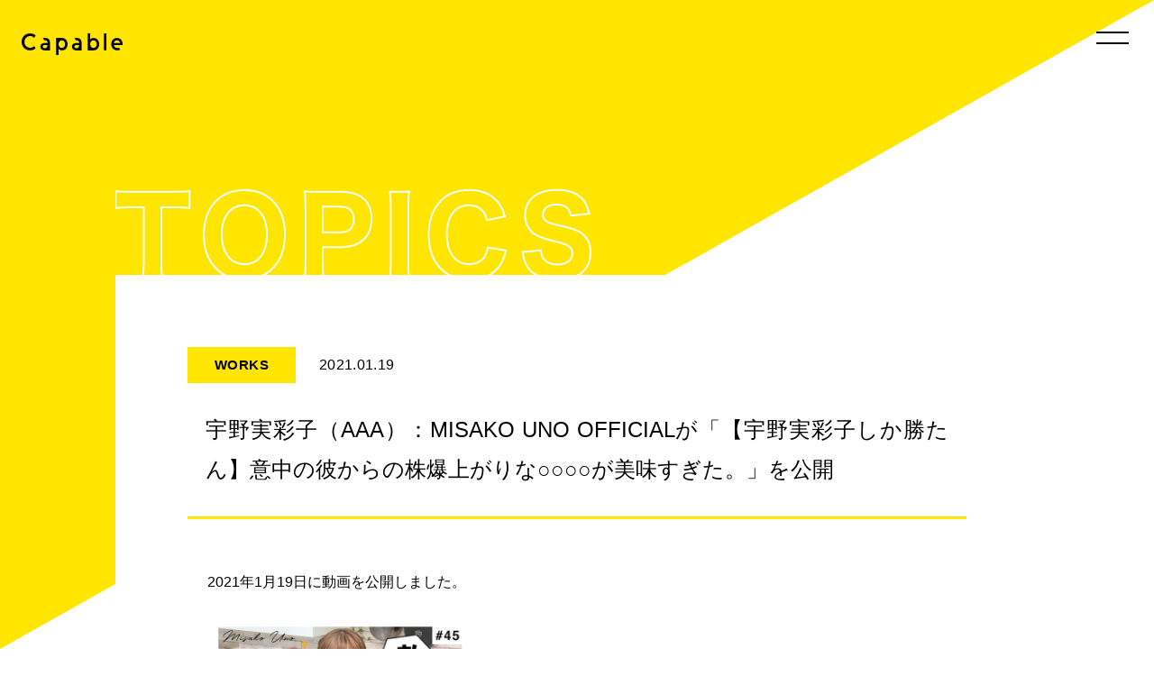

--- FILE ---
content_type: text/css
request_url: https://capable.tokyo/wpress/wp-content/themes/capable/style.css?ver=20190507
body_size: 146
content:
/*
Theme Name: capable
Theme URI: https://capable.tokyo/wpress/wp-content/themes/capable
Author: capable co., ltd,
Author URI: https://capable.tokyo
*/

@import url(pc.css) screen and (min-width: 769px);
@import url(sp.css) screen and (max-width: 768px);

--- FILE ---
content_type: text/css
request_url: https://capable.tokyo/wpress/wp-content/themes/capable/sp.css
body_size: 11917
content:
@font-face {
    font-family: "ptsansb";
    src: url('https://capable.tokyo/common/font/ptsansb.eot');
    src: url('https://capable.tokyo/common/font/ptsansb.eot?#iefix') format('embedded-opentype'),
         url('https://capable.tokyo/common/font/ptsansb.woff') format('woff'),
         url('https://capable.tokyo/common/font/ptsansb.ttf') format('truetype'),
         url('https://capable.tokyo/common/font/ptsansb.svg#pt_sansbold') format('svg');
    font-weight: normal;
    font-style: normal;
}


body{
    font-family: "Hiragino Kaku Gothic Pro", "郢晏�ﾎ帷ｹｧ�ｮ郢晄焔�ｧ蛛ｵ縺� Pro W3", 'Noto Sans JP', arial, sans-serif;
    margin: auto;
    color: #000000;
    -webkit-text-size-adjust: none;
}
*{margin:0; padding:0;}
li{list-style:none;}
a{text-decoration:none;
color: #000000;}
a:hover{text-decoration: none;}
img{border-style:none;}

article,aside,canvas,details,figcaption,figure,footer,header,hgroup,menu,nav,section,summary{
	display:block;
}

input[type="text"],
input[type="password"],
input, textarea, select {
outline: none;
}


a {outline: none;}
a:focus, *:focus { outline:none; }

input[type="submit"],
input[type="button"] {
  border-radius: 0;
  -webkit-box-sizing: content-box;
  -webkit-appearance: button;
  appearance: button;
  border: none;
  box-sizing: border-box;
  cursor: pointer;
}
input[type="submit"]::-webkit-search-decoration,
input[type="button"]::-webkit-search-decoration {
  display: none;
}
input[type="submit"]::focus,
input[type="button"]::focus {
  outline-offset: -2px;
}



/*---------------------------------
   CONTACT FORM 7 RESET
----------------------------------*/
div.wpcf7-response-output {
	width: 100%;
	margin: 0;
	padding: 0 0 20px 0;
	border: 0;
	float: left;
	font-size: 16px;
	text-align: left;
	color: #f00;
}
div.wpcf7-mail-sent-ok {
    border: 0;
}
div.wpcf7-mail-sent-ng {
    border: 0;
}
div.wpcf7-spam-blocked {
    border: 0;
}
div.wpcf7-validation-errors {
    border: 0;
}
span.wpcf7-form-control-wrap {
    position: relative;
}
span.wpcf7-not-valid-tip {
	z-index: 100;
	border: 0;
	font-size: 14px;
	width: 100%;
	float: left;
	line-height: 14px;
	margin: 10px 0 0 0;
}
span.wpcf7-not-valid-tip-no-ajax {
    color: #f00;
    display: block;
}
span.wpcf7-list-item {
    margin-left: 0.5em;
}
.wpcf7-display-none {
    display: none;
}
div.wpcf7 img.ajax-loader {
    border: none;
    vertical-align: middle;
    margin-left: 4px;
}
div.wpcf7 .watermark {
    color: #888;
}



/*-------------------
   COMMON
--------------------*/
.font-pt{
    font-family: "ptsansb";
}

.spacer45{
    width: 100%;
    float: left;
    height: 4.5vh;
}
.spacer7{
    width: 100%;
    float: left;
    height: 4.75vh;
}

.mar200{
    width: 100%;
    float: left;
}

.mar100sp{
    margin: -80px 0 0 0;
}

.inner90{
    width: 100%;
    float: left;
}

.cl-three{
    width: 100%;
    float: left;
}

#toptriangle{
    float: left;
    margin: -94vw 0 0 0;
    position: relative;
	border-top: 100vw solid transparent;
	border-right: 100vw solid #ffe500;
}

#toptriangle2{
	width: 0;
	height: 0;
    right: 0;
	border-bottom: 20vh solid transparent;
	border-left: 100vw solid #ffe500;
    float: left;
}

.topwrkfr{
    width: 100%;
    float: left;
    padding: 0 0 20px 0;
    margin: -50px 0 0 0;
}
.topworks{
    width: 86%;
    margin: 0 7% 10vw 7%;
    float: left;
}
.topworks iframe{
    width: 100%;
    height: 45vw;
    float: left;
}
.topworks img{
    width: 100%;
    float: left;
}
.topworks dd a{
    width: 100%;
    height: 16vw;
    float: left;
    font-family: "ptsansb";
    font-size: 6vw;
    line-height: 16vw;
    text-align: center;
    background: #FFE500;
    margin: 0;
    color: #000000;
    transition: 0.5s;
    letter-spacing: 0.05em;
}



/*----------------------
  SLIDER
----------------------*/
.slidebx{
    width: 100vw;
    padding: 0 6vw;
    float: left;
    box-sizing: border-box;
    position: relative;
    z-index: 170;
}
.slider{
    width: 100%;
    height: 70vh;
    box-sizing: border-box;
    float: left;
    overflow: hidden;
    position: relative;
    z-index: 100;
}
.slick-prev:before,
.slick-next:before{
    color: #000;
}
.slider img{
    width: 100%;
    height: 70vh;
    float: left;
    object-fit: cover;
}
.slider video{
    width: 100%;
    height: 70vh;
    float: left;
    object-fit: cover;
}
.slider img {
  transform-origin: center top;
  transform: scale(1.2);
  transition: 6s ease-out;
}
.slider .slick-active img {
  transform: scale(1.0);
}

.slidecopy{
    width: 86vw;
    float: left;
    margin: 36.5vh 0 0 6vw;
    position: absolute;
    z-index: 180;
}

.slidecopy img{
    width: 100%;
    float: left;
    position: relative;
    z-index: 100;
}


/*----------------------
   HEADER
----------------------*/
header{
    width: 100%;
    position: fixed;
    z-index: 500;
}
.spnavlogo{
    width: 100%;
    position: fixed;
	bottom: 0;
    background: #b4b4b5;
    height: 60px;
    z-index: 200;
}

.spnavlogo ul{
    width: 150px;
    margin: auto;
}

.spnavlogo ul li img{
    width: 100%;
    padding: 15px 0;
    height: 30px;
}

.globalMenu{
    position: fixed;
    z-index: 500;
    top: 0;
    right: 0;
    color: #000;
    transform: translateX(100%);
    transition: all 0.6s;
    background: rgba(0,0,0,0.75);
    width: 100%;
    height: 100%;
    padding: 70px 0 0 70px;
    box-sizing: border-box;
}

.globalMenu ul {
    width: 100%;
    float: left;
}

.globalMenu ul li {
    width: 100%;
    float: left;
    text-align: left;
    padding: 2.25vw 0;
}

.globalMenu ul li:last-child {
    padding-bottom: 0;
    border-bottom: none;
}

.globalMenu ul li a {
    width: 100%;
    float: left;
    color: #ffe500;
    text-align: left;
    font-size: 6.75vw;
    line-height: 10.5vw;
    letter-spacing: 0.125em;
    font-weight: 600;
    transition: 0.5s;
}

span.navdesc{
    width: 100%;
    float: left;
    font-size: 3vw;
    line-height: 4.5vw;
    letter-spacing: 0.125em;
	color: #FFFFFF;
}


.globalMenu.active {
    transform: translateY(0%);
}

.navToggle{
    display: block;
    position: fixed;
    right: 3vw;
    width: 36px;
    height: 50px;
    cursor: pointer;
    text-align: center;
    z-index: 600;
}

.navToggle span{
    display: block;
    position: absolute;
    width: 24px;
    border-bottom: solid 2px #FFFFFF;
    -webkit-transition: .35s ease-in-out;
    -moz-transition: .35s ease-in-out;
    transition: .35s ease-in-out;
    background: #000000;
    height: 2px;
}

.navToggle span:nth-child(1) {
    bottom: 10px;
}

.navToggle span:nth-child(2) {
    bottom: 20px;
}

.navToggle.active span:nth-child(1){
    bottom: 15px;
    -webkit-transform: rotate(-45deg);
    -moz-transform: rotate(-45deg);
    transform: rotate(-45deg);
}

.navToggle.active span:nth-child(2){
    bottom: 15px;
    -webkit-transform: rotate(45deg);
    -moz-transform: rotate(45deg);
    transform: rotate(45deg);
}

.logotop{
    width: 100%;
    float: left;
}
.logotop ul{
    width: 150px;
    margin: auto;
}
.logotop li img{
    float: left;
    height: 65px;
}

.cpbhlogo{
    width: 26%;
    float: left;
    margin: 23px 37% 0 37%;
    position: relative;
    z-index: 300;
}

.cpbhlogo ul{
    width: 100%;
    float: left;
}

.cpbhlogo li{
    width: 100%;
    float: left;
}

.cpbhlogo li img{
    width: 100%;
}

/*-------------------
   TOPICS
--------------------*/

.cpbtpsbigbx{
    width: 100%;
    float: left;
}

.cpbtpsin{
    width: 100%;
    float: left;
}

.cpbtpsti, #cpbtpsti{
    width: 100%;
    float: left;
}

.cpbtpsti dl{
    width: 100%;
    float: left;
    background: #ffe82d;
    margin: -50px 0 0 0;
	padding: 90px 0 60px 0;
	box-sizing: border-box;
	letter-spacing: 0.1em;
}
.cpbtpsti dt{
    width: 100%;
    float: left;
    font-size: 28px;
    text-align: center;
    line-height: 28px;
    letter-spacing: 0.06em;
    font-weight: 700;
}
.cpbtpsti dd{
    width: 100%;
    float: left;
    font-size: 16px;
    line-height: 16px;
    text-align: center;
    letter-spacing: 0.06em;
    margin: 24px 0 0 0;
}

.spyelwbg{
    width: 100%;
    float: left;
    background: #ffe82d;
    height: 60px;
}

.cpbwhbg, .cpbwhbgx{
    width: 100%;
    float: left;
    background: #ffffff;
}

.mar2{
    margin: -2px 0 0 0;
}

.cpbtpsspbx{
    width: 94%;
    float: left;
    margin: -44px 3% 0 3%;
}

.cpbtpsbx{
    width: 45%;
    float: left;
    margin: 0 2.5% 24px 2.5%;
    border: 1px solid #e6e6e6;
    box-sizing: border-box;
}

.cpbtpsthm{
    width: 100%;
    float: left;
}

.cpbtpsthm ul{
    width: 100%;
    float: left;
}

.cpbtpsthm li{
    width: 100%;
    float: left;
}

.cpbtpsthm li a{
    transition: 0.5s;
}

.cpbtpsthm li a:hover{
    opacity: 0.7;
}

.cpbtpsthm li img{
    width: 100%;
    height: 23.75vw;
    object-fit: cover;
}

.cpbtpstxt{
    width: 90%;
    float: left;
    padding: 10px 5%;
}

.cpbtpstxt ul{
    width: 100%;
    float: left;
}
.cpbtpstxt li{
    width: 100%;
    float: left;
}

.cpbtpstxt dl{
    width: 100%;
    float: left;
    margin: 12px 0 0 0;
    line-height: 24px;
    text-align: justify;
}
.cpbtpstxt dt{
    width: 45%;
    float: left;
    font-size: 11px;
    text-align: center;
    letter-spacing: 0.04em;
    font-weight: bold;
}
.cpbtpstxt dd{
    width: 55%;
    float: left;
    font-size: 3.25vw;
    letter-spacing: 0.02em;
    line-height: 24px;
    text-align: right;
}
span.tpcsti{
    width: 100%;
    float: left;
    font-size: 3.4vw;
    line-height: 5.8vw;
    height: 30vw;
    overflow-y: hidden;
}

span.tpcsds{
    display: none;
}

.cpbtpspgnv{
    width: 94%;
    float: left;
    margin: 16px 3% 50px 3%;
}
.cpbtpspgnv ul{
    width: 100%;
    float: left;
    text-align: center;
}
.cpbtpspgnv span{
    width: 8.5%;
    text-align: center;
    color: #000000;
    line-height: 36px;
    transition: 0.5s;
    background: #ffe500;
    margin: 0 1.5%;
    display: inline-block;
}
.cpbtpspgnv a{
    width: 8.5%;
    text-align: center;
    color: #ffe500;
    line-height: 36px;
    transition: 0.5s;
    background: #000000;
    margin: 0 1.5%;
    display: inline-block;
}
.cpbtpspgnv span.extend{
    width: 5%;
    text-align: center;
    color: #595757;
    line-height: 36px;
    transition: 0.5s;
    background: #FFFFFF;
    margin: 0;
    display: inline-block;
}

.cpblinkbx{
    width: 100%;
    float: left;
    background: #ffe500;
}

.cpblinkcrtrs{
    width: 85%;
    float: left;
    margin: 25px 7.5% 12px 7.5%;
}

.cpblinkavtrs{
     width: 85%;
    float: left;
    margin: 12px 7.5% 25px 7.5%;
}

.cpblinkcrtrs dl{
    width: 100%;
    float: left;
    background: url(https://capable.tokyo/common/images/cpb_ctrlink_sp.jpg);
    background-size: cover;
    background-repeat: no-repeat;
    background-position: center;
}

.cpblinkavtrs dl{
    width: 100%;
    float: left;
    background: url(https://capable.tokyo/common/images/cpb_arrlink_sp.jpg);
    background-size: cover;
    background-repeat: no-repeat;
    background-position: center;
}

.cpbarrlinkl{
    width: 85%;
    float: left;
    margin: 25px 7.5%;
}

.cpbctrlinkl{
     width: 85%;
    float: left;
    margin: 25px 7.5%;
}

.cpblinklin{
    width: 100%;
    float: left;
}

.cpblinklin dl{
    width: 100%;
    float: left;
}

.cpbctrlinkl dl{
    width: 100%;
    float: left;
    padding: 80px 0 0 0;
    background: url(https://capable.tokyo/common/images/cpb_ctrlink_sp.jpg);
    background-size: cover;
    background-repeat: no-repeat;
    background-position: top center;
}

.cpbarrlinkl dl{
    width: 100%;
    float: left;
    padding: 80px 0 0 0;
    background: url(https://capable.tokyo/common/images/cpb_arrlink_sp.jpg);
    background-size: cover;
    background-repeat: no-repeat;
    background-position: top center;
}

.cpblinklin dt{
    width: 100%;
    float: left;
    text-align: center;
    font-size: 30px;
    line-height: 30px;
    letter-spacing: 0.04em;
}

.cpblinklin dd{
    width: 100%;
    float: left;
    text-align: center;
    font-size: 20px;
    line-height: 20px;
    letter-spacing: 0.04em;
    margin: 20px 0 64px 0;
}

.cpblinklin ul{
    width: 100%;
    float: left;
    background: #000000;
}

.cpblinklin li{
    width: 100%;
    float: left;
    text-align: center;
    font-size: 15px;
    line-height: 30px;
    letter-spacing: 0.06em;
    padding: 20px 0;
}

.cpblinktxt{
    width: 100%;
    float: left;
    text-align: center;
}

.cpblinktxt a, .cpbarrlinkl a, .cpbctrlinkl a{
    width: 100%;
    float: left;
    transition: 0.5s;
    color: #ffffff;
}
.cpblinktxt dl{
    width: 100%;
    float: left;
}
.cpblinktxt dt{
   width: 100%;
    float: left;
    text-align: center;
    font-size: 30px;
    line-height: 30px;
    letter-spacing: 0.04em;
    padding: 80px 0 0 0;
}
.cpblinktxt dd{
    width: 100%;
    float: left;
    text-align: center;
    font-size: 20px;
    line-height: 20px;
    letter-spacing: 0.04em;
    margin: 20px 0 64px 0;
}

.cpblinktxt ul{
    width: 100%;
    float: left;
    background: #000000;
}

.cpblinktxt li{
    width: 100%;
    float: left;
    text-align: center;
    font-size: 4.2vw;
    line-height: 8vw;
    letter-spacing: 0.06em;
    padding: 20px 0;
}

dd#rdobdr, dd#rdobdrs{
    width: 100%;
    float: left;
    font-size: 4vw;
    letter-spacing: 0.08em;
    line-height: 50px;
}

dd#rdobdr input, dd#rdobdrs input{
    width: 30px;
    float: left;
    margin: 18px 0 0 0;
}

span.wpcf7-list-item {
    width: 100%;
    float: left;
}

/*-------------------
    FOOTER
--------------------*/

footer{
    width: 100%;
    float: left;
    padding: 80px 0 66px 0;
}
.cpbftbx{
    width: 100%;
    float: left;
}

.cpbftlogo{
    width: 100%;
    float: left;
}

.cpbftlogo dl{
    width: 100%;
    float: left;
}

.cpbftlogo dt{
    width: 32%;
    float: left;
    padding: 0 34%;
}

.cpbftlogo dd{
    width: 100%;
    float: left;
    font-size: 14px;
    text-align: center;
    letter-spacing: 0.04em;
    line-height: 23px;
    margin: 48px 0 0 0;
}

.cpbftnv{
    width: 50%;
    float: right;
}

.cpbftnv ul{
    float: right;
    padding: 0 17px 0 0;
}

.cpbftnv li{
    float: right;
    margin: 0 53px 0 0;
    font-size: 18px;
    line-height: 23px;
    letter-spacing: 0.16em;
    font-weight: bold;
}

.cpbftnv li a{
    transition: 0.5s;
}

.cpbftnv li a:hover{
    color: #ffe500;
}

/*-------------------
   SINGLE
--------------------*/
.cpbyelwbga{
    width: 100%;
    height: 750px;
    position: absolute;
    z-index: 0;
}
.cpbyelwbga ul, .cpbyelwbga li{
    width: 100%;
    float: left;
}
.cpbyelwbga li img{
    width: 100%;
}

.cpbsin{
    width: 100%;
    float: left;
    margin: -50px 0 0 0;
}

.cpbsinti{
    width: 100%;
    float: left;
}
.cpbsinti ul{
    width: 100%;
    float: left;
    height: 140px;
    background: #ffe500;
}
.cpbsinti li{
    width: 70%;
    height: 140px;
    display: table-cell;
    vertical-align: bottom;
}
.cpbsinti li img{
    width: 70%;
    float: left;
    margin: 0 15%;
    vertical-align: bottom;
}

.cpbsinbx{
    width: 85%;
    float: left;
    margin: 35px 7.5% 0 7.5%;
}

.cpbsintp{
    width: 100%;
    float: left;
    border-bottom: 3px solid #ffe500;
}

.cpbsintp dl{
    width: 100%;
    float: left;
}

.cpbsintp dt{
    float: left;
    text-align: center;
    line-height: 24px;
    font-size: 14px;
    letter-spacing: 0.04em;
    font-weight: bold;
}

.cpbsintp dd{
    float: left;
    font-size: 13px;
    line-height: 24px;
    letter-spacing: 0.02em;
    margin: 0 0 0 5%;
}

.cpbsintp ul{
    width: 100%;
    float: left;
    margin: 15px 0;
}

.cpbsintp li{
    width: 100%;
    float: left;
    font-size: 5vw;
    line-height: 8.5vw;
    text-align: justify;
    padding: 0 1.5vw;
    box-sizing: border-box;
}

.cpbsintxt{
    width: 85%;
    float: left;
    margin: 0 7.5%;
    border-bottom: 3px solid #ffe500;
}
.cpbsintxt ul{
    width: 100%;
    float: left;
    margin: 20px 0;
}
.cpbsintxt li{
    width: 100%;
    float: left;
    font-size: 3.75vw;
    line-height: 7.5vw;
    letter-spacing: 0.05em;
    padding: 1vw;
    box-sizing: border-box;
	word-break: break-all;
}
.cpbsintxt li p{
    width: 100%;
    margin: 13px 0;
    float: left;
}
.cpbsintxt li p a code{
	border-bottom: 2px solid #FFE500;
}
.cpbsintxt li img{
    width: 100%;
    margin: 20px 0;
}

.cpbsinmore{
    width: 100%;
    float: left;
}

.cpbsinmore ul{
    width: 60%;
    float: left;
    margin: 36px 20% 60px 20%;
}

.cpbsinmore li{
    width: 100%;
    float: left;
    font-size: 16px;
    letter-spacing: 0.05em;
    text-align: center;
    font-weight: 600;
}

.cpbsinmore li a{
    width: 100%;
    float: left;
    line-height: 50px;
    background: #ffe500;
    transition: 0.5s;
}


/*-------------------
   NOT FOUND
--------------------*/

.cpbnotbx{
    width: 85%;
    float: left;
    margin: 63px 7.5% 45px 7.5%;
}

.cpbnotin{
    width: 100%;
    float: left;
    border: 6px solid #ffe500;
    box-sizing: border-box;
}

.cpbnotti{
    width: 100%;
    float: left;
    margin: -15px 0 0 0;
}

.cpbnotti ul{
    width: 100%;
    float: left;
}

.cpbnotti li{
    width: 100%;
    float: left;
    text-align: center;
    font-size: 27px;
    line-height: 27px;
    font-weight: 600;
    letter-spacing: 0.1em;
}

.cpbnottxt{
    width: 68%;
    float: left;
    margin: 40px 16% 46px 16%;
}

.cpbnottxt dl{
    width: 100%;
    float: left;
}

.cpbnottxt dt{
    width: 93%;
    float: left;
    color: #ffffff;
    text-align: center;
    line-height: 10vw;
    font-size: 4.2vw;
    letter-spacing: 0.06em;
    margin: 0 3.5%;
}

span.notbgbk{
    background: #000000;
    padding: 5px 0 5px 2%;
}

.cpbnottxt dd{
    width: 100%;
    float: left;
    font-size: 3.2vw;
    line-height: 6vw;
    text-align: center;
    letter-spacing: 0.06em;
    margin: 20px 0 0 0;
}

.cpbnotstmap{
    width: 100%;
    float: left;
    background: #f2f2f2;
}

.cpbstmapti{
    width: 42%;
    float: left;
    margin: -5px 29% 0 29%;
}

.cpbstmapti ul, .cpbstmapti li{
    width: 100%;
    float: left;
}

.cpbstmapti li img{
    width: 100%;
}

.cpbsitemaps{
    width: 60%;
    float: left;
    margin: 26px 20%;
}

.cpbsitemaps ul{
    width: 100%;
    float: left;
}

.cpbsitemaps li{
    width: 100%;
    float: left;
    font-size: 3.2vw;
    line-height: 28px;
    letter-spacing: 0.06em;
}

.cpbsitemaps li a{
    transition: 0.5s;
}

.cpbsitemaps li a:hover{
    color: #ffe500;
}

/*-------------------
    ENTRY
--------------------*/

.cpbetrybx{
    width: 85%;
    float: left;
    margin: 40px 7.5% 0 7.5%;
}
.cpbetrybx dl{
    width: 100%;
    float: left;
}
.cpbetrybx dt{
    width: 100%;
    float: left;
    font-size: 16px;
    line-height: 16px;
    margin: 0 0 8px 0;
}
.cpbetrybx dd{
    width: 100%;
    float: left;
    margin: 0 0 35px 0;
}
.cpbetrybx input{
    border: 0;
    width: 90%;
    line-height: 26px;
    background: #f2f2f2;
    padding: 12px 5%;
    font-size: 16px;
}

span.redstar{
    color: #c1272d;
}

.cpbetrybx textarea{
    border: 0;
    width: 90%;
    float: left;
    background: #f2f2f2;
    height: 180px;
    padding: 10px 5%;
    font-size: 16px;
}

dd.add select{
    border: 0;
    width: 100%;
    height: 50px;
    font-size: 20px;
    padding: 0 10px;
    box-sizing: border-box;
    background: #f2f2f2;
}

.cpbctctchek{
    width: 85%;
    float: left;
    margin: 0 7.5%;
}

.cpbctctchek dl{
    width: 100%;
    float: left;
}

.cpbctctchek dt{
    width: 8%;
    float: left;
}

.cpbctctchek dt input{
    width: 100%;
    height: 20px;
    margin: 15px 0 0 0;
}

.cpbctctchek dd{
    width: 85%;
    float: left;
    margin: 0 0 0 5%;
    font-size: 13px;
    line-height: 23px;
    text-align: justify;
}

.cpbformkknn{
    width: 85%;
    float: right;
    margin: 40px 7.5% 0 7.5%;
}
.cpbformkknn ul{
    width: 100%;
    float: left;
}
.cpbformkknn input{
    width: 100%;
    float: left;
    line-height: 60px;
    margin: 6px 0;
    background: #ffe500;
    text-align: center;
    font-size: 18px;
    letter-spacing: 0.08em;
    border-radius: 10px;
    border: 0;
}

.cpbctctppbx{
    width: 100%;
    float: left;
    background: #f2f2f2;
    margin: 50px 0 0 0;
}

.cpbctctpp{
    width: 85%;
    float: left;
    margin: 40px 7.5%;
    color: #333333;
}

.cpbctctppti{
    width: 100%;
    float: left;
    border-bottom: 1px solid #000000;
}
.cpbctctppti ul{
    width: 100%;
    float: left;
}
.cpbctctppti li{
    width: 100%;
    float: left;
    font-size: 16px;
    line-height: 30px;
    letter-spacing: 0.1em;
    font-weight: bold;
    padding: 0 0 20px 0;
    text-align: left;
}

span.spbrtxtsml{
    width: 100%;
    float: left;
    font-size: 16px;
    margin: 12px 0 0 0;
}

.cpbctctpptxt{
    width: 100%;
    float: left;
    margin: 25px 0 0 0;
}

.cpbctctpptxt ul{
    width: 100%;
    height: 50vh;
    overflow-y: scroll;
}

.cpbctctpptxt li{
    width: 100%;
    float: left;
    font-size: 13px;
    line-height: 23px;
	text-align: left;
}


/*-------------------
   TOP - IMAGE
--------------------*/
.cpbtpctlinkbx{
    width: 100%;
    float: left;
    margin: 0 0 0 0;
    position: relative;
    z-index: 100;
    background: #ffe500;
}

.cpbtpctlinktp{
    width: 100%;
    float: left;
    background: url(https://capable.tokyo/common/images/cpb_bg_top_01.jpg);
    background-size: cover;
    background-position: center;
    background-repeat: no-repeat;
    padding: 10vh 6%;
    box-sizing: border-box;
    border-bottom: 6px solid #ffe500;
}

.spflame{
    width: 100%;
    float: left;
    padding: 15px 6%;
    background: #ffe500;
    box-sizing: border-box;
}

.cpbtpctlinkti{
    width: 100%;
    float: left;
}
.cpbtpctlinkti dl{
    width: 100%;
    float: left;
    color: #ffffff;
    text-align: center;
}
.cpbtpctlinkti dt{
    width: 100%;
    float: left;
    font-size: 6.5vw;
    line-height: 12vw;
    font-weight: 600;
    letter-spacing: 0.15em;
}
.cpbtpctlinkti dd{
    width: 100%;
    float: left;
    font-size: 3.75vw;
    line-height: 8vw;
    padding: 10px 0;
    letter-spacing: 0.1em;
}
.cpbtpctlinkti ul{
    width: 50%;
    margin: 0 25%;
}
.cpbtpctlinkti li{
    width: 100%;
    float: left;
    margin: 20px 0 0 0;
    text-align: center;
}
.cpbtpctlinkti li a{
    width: 100%;
    float: left;
    border: 1px solid #ffe500;
    box-sizing: border-box;
    line-height: 12vw;
    color: #ffe500;
    font-size: 4.25vw;
    letter-spacing: 0.1em;
    transition: 0.5s;
    font-weight: 600;
}

.cpbctcert, .cpbctcertt{
    width: 100%;
    background: url(https://capable.tokyo/common/images/cpb_bg_top_02.jpg);
    -webkit-background-size: cover;
    -moz-background-size: cover;
    -ms-background-size: cover;
    background-size: cover;
    background-position: top center;
    color: #FFFFFF;
}

.cpbctavtr, .cpbctavtrr{
    width: 100%;
    background: url(https://capable.tokyo/common/images/cpb_bg_top_03.jpg);
    -webkit-background-size: cover;
    -moz-background-size: cover;
    -ms-background-size: cover;
    background-size: cover;
    background-position: center center;
    color: #FFFFFF;
}

.cpbctlink{
    width: 100%;
    float: left;
    margin: 3vw 0;
}

.cpbctlink a{
    width: 100%;
    float: left;
    position: relative;
    z-index: 200;
    background: rgba(0,0,0,0.5);
    color: #FFFFFF;
    box-sizing: border-box;
}
.cpbctlinkk{
    width: 100%;
    float: left;
    margin: 3vw 0;
}

.cpbctlinkk a{
    width: 100%;
    float: left;
    position: relative;
    z-index: 200;
    background: rgba(0,0,0,0.5);
    color: #FFFFFF;
    box-sizing: border-box;
}

.cpbctlinctrin, .cpbctlinctrinn{
    width: 100%;
    float: left;
}
.cpbctlinctrin dl, .cpbctlinctrinn dl{
    width: 100%;
    float: left;
    text-align: center;
    padding: 15vw 10vw;
    box-sizing: border-box;
}
.cpbctlinctrin dt, .cpbctlinctrinn dt{
    width: 100%;
    float: left;
    font-size: 8.25vw;
    letter-spacing: 0.075em;
    line-height: 13vw;
    font-weight: 600;
}
.cpbctlinctrin dd, .cpbctlinctrinn dd{
    width: 100%;
    float: left;
    font-size: 5vw;
    letter-spacing: 2px;
    line-height: 40px;
}
.cpbctlinctrin ul, .cpbctlinctrinn ul{
    width: 100%;
    float: left;
    font-size: 3.5vw;
    line-height: 7vw;
    text-align: center;
    letter-spacing: 0.175em;
    background: #000000;
    color: #FFFFFF;
    padding: 5vw;
    box-sizing: border-box;
}


/*-------------------
   TOP - TOPICS
--------------------*/
.cpbtptpsbx{
    width: 100%;
    float: left;
    border-top: 10px solid #FFE500;
}

.cpbtptpsin{
    width: 100%;
    float: left;
    margin: 12vw 0;
    padding: 0 8vw;
    box-sizing: border-box;
}

.cpbtptpsti{
    width: 100%;
    float: left;
    box-sizing: border-box;
    text-align: center;
}
.cpbtptpsti dl{
    width: 100%;
    float: left;
}
.cpbtptpsti dt{
    width: 100%;
    float: left;
    font-size: 10vw;
    line-height: 14vw;
    letter-spacing: 0.05em;
    font-weight: bold;
    margin: 0 0 20px 0;
}
.splinktc a{
    width: 60%;
    padding: 6px 16px;
    float: left;
    background: #f2f2f2;
    text-align: center;
    font-size: 3.75vw;
    margin: 10vw 20%;
    line-height: 8vw;
    transition: 0.5s;
    letter-spacing: 0.1em;
    box-sizing: border-box;
}

span.tpstagy, span.tpstagg{
    float: left;
    font-size: 3.25vw;
    text-align: center;
    letter-spacing: 0.04em;
    font-weight: bold;
    line-height: 24px;
    height: 24px;
    padding: 0 2vw;
    margin: 0 2vw 0 0;
    font-family: "ptsansb";
}
span.tpstagy{
    background: #ffe500;
}
span.tpstagg{
    background: #f2f2f2;
}
.cpbtptpslist a:hover span.tpstagg{
    background: #ffffff;
}
.cpbtpsbx a:hover span.tpstagg{
    background: #ffffff;
}
.spdate{
    float: left;
    line-height: 24px;
    font-size: 4vw;
    letter-spacing: 0.05em;
}
.cpbtptpslistbx{
    width: 100%;
    float: left;
    border-bottom: 1px solid #f2f2f2;
}
.cpbtptpslist a{
    width: 100%;
    float: left;
    border-top: 1px solid #f2f2f2;
    padding: 5vw 2vw 4vw 2vw;
    box-sizing: border-box;
    color: #595757;
}
.cpbtptpslist dl{
    width: 100%;
    float: left;
}
.cpbtptpslist dt{
    width: 100%;
    float: left;
}
.cpbtptpslist dd{
    width: 100%;
    float: left;
    font-size: 4.5vw;
    line-height: 8vw;
    box-sizing: border-box;
    overflow: hidden;
    letter-spacing: 0.05em;
    margin: 10px 0 0 0;
}

/*-------------------
   TOP PAGE
--------------------*/
.wmx{
    width: 100%;
    float: left;
}

.mag10{
    width: 100%;
    margin: 10px 0 0 0;
    float: left;
}


/*-------------------
   WORKS - TOP
--------------------*/
.bgyellow{
    width: 100%;
    float: left;
    background: #FFE500;
}

.stripe140{
    width: 1px;
    height: 60px;
    margin: auto;
    display: none;
}

.sechap{
    width: 100%;
    float: left;
    padding: 13vw 0 27vw 0;
    text-align: center;
}
.sechap dt{
    width: 100%;
    float: left;
    font-size: 10vw;
    line-height: 14vw;
    letter-spacing: 0.05em;
    font-weight: 600;
}
.sechap dd{
    width: 100%;
    float: left;
    line-height: 12vw;
    font-size: 4.5VW;
    letter-spacing: 0.2em;
}

.worksone{
    width: 80%;
    margin: auto;
}

.wksthum{
    width: 100%;
    float: left;
}

.wkstimg{
    width: 100%;
    object-fit: cover;
    float: left;
    position: relative;
    background: #000000;
    z-index: 150;
}
.wkstimg img{
    width: 100%;
    float: left;
    opacity: 0.8;
    transition: 0.5s;
    object-fit: cover;
    height: 90vw;
}

.wksttit{
    width: 100%;
    float: left;
    position: relative;
    z-index: 180;
    background: #000000;
}
.wksttit ul{
    width: 100%;
    height: 42vw;
    margin: -42vw 0 0 0;
    padding: 3vh 6.5% 0 6.5%;
    float: left;
    position: relative;
    box-sizing: border-box;
    background: url(https://capable.tokyo/common/images/cpb_thum_grade_bw.png);
    background-size: cover;
    text-align: left;
    color: #FFFFFF;
    transition: 0.5s;
}
.wksttit li{
    width: 100%;
    float: left;
}
.wksttit span.wksch{
    display: table-cell;
    width: 100%;
    text-align: left;
    vertical-align: middle;
    font-size: 4.5vw;
    line-height: 7vw;
    height: 14vw;
    box-sizing: border-box;
    letter-spacing: 0.05em;
    text-align: justify;
}
.wksttit span.wksnm{
    width: 100%;
    float: left;
    font-size: 4vw;
    line-height: 7vw;
    letter-spacing: 0.1em;
    border-top: 1px solid #FFFFFF;
    margin: 1.25vh 0 0 0;
    padding: 1.25vh 0 0 0;
}



/*-------------------
   WORKS - BTM
--------------------*/
.workbtm{
    width: 80%;
    float: left;
    margin: 0 10%;
}
.workbtm ul{
    width: 100%;
    float: left;
    margin: -20px 0 10vw 0;
    z-index: 200;
    position: relative;
    text-align: center;
}
li.btmlink{
    transform: skewX(-20deg);
    width: 70%;
    float: left;
    background: #ffe500;
    color: #000000;
    letter-spacing: 0.15em;
}
li.btmlink a{
    width: 100%;
    float: left;
    height: 40px;
    line-height: 40px;
    font-size: 5.5vw;
    font-weight: 600;
    transform: skewX(20deg);
    color: #000000;
    box-sizing: border-box;
}
li.btmtube{
    transform: skewX(-20deg);
    width: 30%;
    float: left;
    background: #ff0000;
    color: #ffffff;
    font-size: 4vw;
}
li.btmtube a{
    width: 100%;
    float: left;
    color: #ffffff;
    font-size: 5.5vw;
    transform: skewX(20deg);
    height: 40px;
    line-height: 40px;
}


.halfbd{
    width: 50%;
    height: 2px;
    float: left;
    background: #FFE500;
}

.btmlearn{
    width: 60%;
    float: left;
    margin: 0 20% 6vw 20%;
}
.btmlearn ul{
    width: 100%;
    float: left;
}
.btmlearn li a{
    width: 100%;
    float: left;
    line-height: 12vw;
    text-align: center;
    font-size: 5vw;
    letter-spacing: 0.15em;
    background: #000000;
    color: #FFE500;
    font-weight: 600;
    transition: 0.5s;
    box-sizing: border-box;
}

/*-----------------
  ANIMATION
--------------------*/
.fadein {
    opacity : 0;
    transform : translate(0, 100px);
    transition : all 1200ms;
}
.fadein.scrollin {
    opacity : 1;
    transform : translate(0, 0);
}
.fadeinf {
    opacity : 0;
    transform : translate(0, 0);
    transition : all 2000ms;
}
.fadeinf.scrollin {
    opacity : 1;
    transform : translate(0, 0);
}

.movetext, .movetextslow{opacity:0;}
.movetext span, .movetextslow span{opacity:0;}

.scroll{
    width: 1px;
    float: left;
    height: 60px;
    overflow-x: hidden;
    position: relative;
}
.scroll::after {
      content: '';
      display: block;
      right: 0;
      left: 0;
      margin: auto;
      width: 1px;
      bottom: 0;
      background-color: #666464;
      animation: Flash1 1.5s infinite;
}
@keyframes Flash1
{
  0% {
    bottom: 0;
    height: 0; }
  100% {
    bottom: 0;
    height: 60px; }
}


/*-------------------
   WORKS - SLIDER
--------------------*/
.wkslider{
    width: 100%;
    float: left;
    margin: -20vw 0 2vw 0;
}
.prev-arrow{
    width: 5vw;
    position: absolute;
    left: 5.3vw;
    z-index: 120;
    top: 22vh;
}
.next-arrow{
    width: 5vw;
    position: absolute;
    right: 5.3vw;
    z-index: 120;
    top: 22vh;
}
.prev-arrow img, .next-arrow img{
    width: 100%;
}
.slick-slide {
    transition: all ease-in-out .3s;
}


/*-------------------
   TOP - SERVICE
--------------------*/
.cpbtpsvcbigbx{
    width: 100%;
    float: left;
    margin: 40px 0;
}

.cpbtpsvcti{
    width: 70%;
    float: left;
    margin: 0 15%;
}
.cpbtpsvcti ul{
    width: 100%;
    float: left;
    position: relative;
    z-index: 400;
}
.cpbtpsvcti li{
    width: 100%;
    float: left;
}
.cpbtpsvcti li img{
    width: 100%;
}

.cpbtpsvcbx{
    width: 100%;
    float: left;
    position: relative;
    z-index: 240;
    margin: 0 0 20vw 0;
}

.spsertop{
    margin: -30px 0 10vw 0;
}

.cpbtpsvcctbx{
    width: 100%;
    float: left;
    margin: 0;
    position: relative;
    z-index: 200;
}

.cpbtpsvcctbx ul{
    width: 100%;
    float: left;
}

.cpbtpsvcctbx li{
    width: 100%;
    float: left;
}

.cpbtpsvcbg ul li{
    width: 100%;
    overflow: hidden;
}

.cpbtpsvcctbx li img{
    width: 100%;
    float: left;
    border-bottom: 4px solid #FFE500;
}

.cpbtpsvcup{
    width: 86%;
    margin: 0 7%;
}

.cpbtpsvcctti{
    width: 100%;
    float: left;
    margin: -17px 0 0 0;
}

.cpbtpsvcctti dl{
    width: 100%;
    float: left;
}

.cpbtpsvcctti dt{
    float: left;
    font-size: 4.5vw;
    letter-spacing: 0.25vw;
    line-height: 4.5vw;
    color: #000000;
    background: #FFE500;
    padding: 6px 10px;
}

.cpbtpsvcctti dd{
    display: none;
}

.cpbtpsvcctti ul{
    width: 100%;
    float: left;
}
.cpbtpsvcctti li{
    width: 100%;
    float: left;
    text-align: left;
    font-size: 7.5vw;
    line-height: 10vw;
    color: #FFE500;
    letter-spacing: 2px;
    position: relative;
    z-index: 100;
    margin: 10px 0;
}

.cpvtpsvccttxt{
    width: 100%;
    float: left;
}
.cpvtpsvccttxt dl{
    width: 100%;
    float: left;
    text-align: left;
    color: #595757;
}
.cpvtpsvccttxt dt{
    width: 100%;
    float: left;
    font-size: 5vw;
    line-height: 5vw;
    margin: 0 0 4vw 0;
    padding: 0 0 4vw 0;
    font-weight: 600;
    letter-spacing: 2px;
    border-bottom: 1px solid #F4F4F4;
}
.cpvtpsvccttxt dd{
    width: 100%;
    float: left;
    font-size: 3.75vw;
    line-height: 7vw;
    letter-spacing: 0.05em;
    text-align: justify;
}


/*---------------------
   TOP - IMG SLIDE IN
----------------------*/
.img-wrap {
  overflow: hidden;
  position: relative;
}
.img-wrap img {
    display: block;
    width: 100%;
    height: 40vh;
    object-fit: cover;
}
.img-wrap.sli:before {
    animation: img-wrap 2s cubic-bezier(.4, 0, .2, 1) forwards;
    background: #ffe82d;
    bottom: 0;
    content: '';
    left: 0;
    pointer-events: none;
    position: absolute;
    right: 0;
    top: 0;
    z-index: 1;
}
@keyframes img-wrap {
  100% {
    transform: translateX(100%);
  }
}

/*------------------
   TOP - CORPORATE
--------------------*/
.corpbg{
    width: 100%;
    float: left;
    background: #FFE500;
    height: 20px;
}

.corpconteinn{
    width: 100%;
    float: left;
    color: #FFFFFF;
    background: url(https://capable.tokyo/common/images/cpb_bg_top_04_corp.jpg);
    padding: 15vw 0 0 0;
    box-sizing: border-box;
    background-position: center;
    background-size: cover;
}

.corpbb{
    width: 80%;
    float: left;
    margin: 0 10%;
}

.corpconprobx, .corpconpro{
    width: 100%;
    float: left;
}

.corpconproti{
    width: 100%;
    float: left;
}
.corpconproti dl{
    width: 100%;
    float: left;
}
.corpconproti dt{
    width: 100%;
    float: left;
    font-size: 4.5vw;
    line-height: 10vw;
    margin: 1vw 0;
    text-align: center;
}
.corpconproti dd{
    float: left;
    font-size: 7.5vw;
    border-bottom: 4px solid #ffffff;
    line-height: 10vw;
    letter-spacing: 0.075em;
    padding: 0 0 3px 0;
    text-align: center;
    width: 100%;
}

.corpconte{
    width: 100%;
    float: left;
    background: #FFE500;
}

.corpcon{
    width: 100%;
    float: left;
    padding: 6vw 0 20vw 0;
}
.corpcon a{
    color: #FFFFFF;
}
.corpcon dl{
    width: 100%;
    float: left;
    padding: 3vw 0;
}
.corpcon dt{
    width: 100%;
    float: left;
    font-size: 3.75vw;
    line-height: 7vw;
    letter-spacing: 0.25em;
    font-weight: 600;
}
.corpcon dd{
    width: 100%;
    float: left;
    font-size: 3.75vw;
    line-height: 8vw;
    letter-spacing: 0.15em;
}
dd.txts{
    line-height: 8vw;
}

.clientbx{
    width: 100%;
    float: left;
    margin: 0 0 0 0;
    padding: 8vw 3.5% 5vw 3.5%;
    box-sizing: border-box;
}

.clientti{
    width: 100%;
    float: left;
    margin: -12vw 0 0 0;
}
.clientti ul{
    width: 100%;
    float: left;
}
.clientti li{
    width: 100%;
    float: left;
    text-align: center;
    font-size: 10vw;
    line-height: 10vw;
    letter-spacing: 0.1em;
    font-weight: bold;
}

.clientlogo{
    width: 100%;
    float: left;
}
.clientlogo ul{
    width: 100%;
    float: left;
    padding: 10px 0 0 0;
}
.clientlogo li{
    width: 30.3333%;
    float: left;
    margin: 1vw 1.5%;
}
.clientlogo li img{
    width: 100%;
}
.clientlogo li a{
    width: 100%;
    float: left;
    transition: 0.5s;
}
.clientlogo li a:hover{
    opacity: 0.7;
}



/*---------------
   WORKS - PAGE
---------------*/
.wkspage{
    width: 100%;
    float: left;
}

.sechapg{
    width: 100%;
    float: left;
    position: relative;
    z-index: 320;
    margin: 0 0 8vw 0;
}
.sechapg dt{
    width: 100%;
    float: left;
    font-size: 11vw;
    text-align: center;
    line-height: 13vw;
    letter-spacing: 0.06em;
    font-weight: 700;
    margin: 70px 0 0 0;
}
.sechapg dd{
   width: 100%;
    float: left;
    font-size: 4.25vw;
    line-height: 12vw;
    text-align: center;
    letter-spacing: 0.06em;
}

.innerpg{
    width: 100%;
    float: left;
    position: relative;
    z-index: 300;
    padding: 0 0 60px 0;
}

.innerpgx{
    width: 100%;
    float: left;
    position: relative;
    z-index: 300;
    padding: 0 0 50px 0;
}



/*-------------------
   WORKS - SINGLE
---------------------*/
.wkshead{
    width: 100%;
    float: left;
    position: relative;
    z-index: 300;
}

.wksprof{
    width: 70%;
    float: left;
    margin: 0 15%;
}

.wksprof img{
    width: 100%;
    float: left;
    border-right: 7px solid #FFE500;
    border-bottom: 7px solid #FFE500;
    box-sizing: border-box;
}

.wksdescri{
    width: 86%;
    margin: 0 7%;
    float: left;
    color: #595757;
}

.wksdetit{
    width: 100%;
    float: left;
    border-bottom: 2px solid #cccccc;
    padding: 6vw 0;
    box-sizing: border-box;
}

.wksdetit dt{
    width: 100%;
    float: left;
    font-size: 4.75vw;
    line-height: 9vw;
    letter-spacing: 0.1em;
    margin: 0 0 10px 0;
    text-align: justify;
}

.wksdetit dd{
    width: 100%;
    float: left;
    font-size: 4vw;
    line-height: 6vw;
    letter-spacing: 0.1em;
}

.wksdetxt{
    width: 100%;
    float: left;
    padding: 6vw 0;
    box-sizing: border-box;
    font-size: 3.75vw;
    line-height: 8vw;
    letter-spacing: 0.05em;
}

.wkslink{
    width: 100%;
    float: left;
    box-sizing: border-box;
    font-size: 3.75vw;
    line-height: 32px;
    letter-spacing: 0.05em;
}


.iconyoutube a{
    width: 60%;
    padding: 0 15px;
    background: #FF0000;
    color: #FFFFFF;
    float: left;
    line-height: 11vw;
    box-sizing: border-box;
    border-radius: 8px;
    text-align: center;
}

.icontwitter, .iconinstagram{
    width: 13.33333%;
    float: right;
}

.icontwitter img, .iconinstagram img{
    width: 100%;
    float: left;
}

.youtubeflame{
    width: 86%;
    float: left;
    margin: 32px 7% 0 7%;
    border: 4px solid #FFE500;
    box-sizing: border-box;
}

.youtubeflame iframe{
    width: 100%;
    height: 47vw;
    display: block;
    float: left;
}

.wksfoot{
    width: 100%;
    float: left;
    margin: 80px 0 25px 0;
}
.wksfoot ul, .wksfoot li{
    width: 100%;
    float: left;
}

.wksfoot li img{
    width: 60%;
    margin: 0 20%;
    height: 10vw;
    position: relative;
    z-index: 400;
}
span.baryl{
    width: 100%;
    float: left;
    background: #FFE500;
    height: 8px;
    margin: -7vw 0 0 0;
}

#cpbyelwbgb{
    position: absolute;
    display: block;
	width: 0;
	height: 0;
    right: 0;
	border-bottom: 50vh solid transparent;
	border-left: 100vw solid #ffe500;
    z-index: 10;
}

#cpbtpsti dl{
    width: 100%;
    float: left;
    position: relative;
    z-index: 320;
    margin: 0 0 8vw 0;
}

#cpbtpsti dt{
    width: 100%;
    float: left;
    font-size: 11vw;
    text-align: center;
    line-height: 13vw;
    letter-spacing: 0.06em;
    font-weight: 700;
    margin: 70px 0 0 0;
}

#cpbtpsti dd{
    width: 100%;
    float: left;
    font-size: 4.25vw;
    line-height: 12vw;
    text-align: center;
    letter-spacing: 0.06em;
}


.bolder{
    width: 100%;
    float: left;
    margin: 30px 0 6px 0;
    font-weight: 600;
    letter-spacing: 0.1em;
}
.prinnera{
    width: 99%;
    float: left;
    margin: 0 0 0 1%;
}
.strt{
    width: 100%;
    float: left;
}


/*-------------------
   SENT
--------------------*/
#cpbyelwbgx{
    position: absolute;
    display: block;
	width: 0;
	height: 0;
    right: 0;
	border-bottom: 60vh solid transparent;
	border-left: 100vw solid #ffe500;
}

.cpbsentbx{
    width: 80%;
    float: left;
    margin: 0 10%;
    position: relative;
}

.cpbsenntin{
    width: 100%;
    float: left;
    margin: 85px 0 0 0;
}

.cpbsentti{
    width: 100%;
    float: left;
}
.cpbsentti dl{
    width: 100%;
    float: left;
}
.cpbsentti dt{
    width: 50%;
    float: left;
    margin: 0 25%;
}
.cpbsentti dt img{
    width: 100%;
}
.cpbsentti dd{
    width: 100%;
    float: left;
    font-size: 32px;
    line-height: 32px;
    letter-spacing: 0.06em;
    text-align: center;
    margin: 46px 0;
}

.cpbsentcon{
    width: 100%;
    float: left;
}
.cpbsentcon dl{
    width: 100%;
    float: left;
}
.cpbsentcon dt{
    width: 100%;
    float: left;
    font-size: 17px;
    line-height: 36px;
    text-align: justify;
}
.cpbsentcon dd{
    width: 87%;
    float: left;
    margin: 40px 6.5% 50px 6.5%;
    text-align: center;
    font-size: 17px;
}
.cpbsentcon dd a{
    width: 100%;
    float: left;
    background: #ffe500;
    line-height: 60px;
    border-radius: 40px;
    border: 2px solid #ffe500;
    box-sizing: border-box;
    transition: 0.5s;
}

.cpbsentadd{
    width: 100%;
    float: left;
}
.cpbsentadd ul{
    width: 50%;
    float: left;
    margin: 0 25%;
}

.cpbsentadd dl{
    width: 100%;
    float: left;
}
.cpbsentadd dt{
    width: 100%;
    float: left;
    text-align: center;
    font-size: 18px;
    line-height: 28px;
    margin: 34px 0 10px 0;
}
.cpbsentadd dd{
    width: 100%;
    float: left;
    text-align: center;
    font-size: 18px;
    line-height: 28px;
    margin: 0;
}

/*--------------------
   20.03.19 UPDATE
---------------------*/
.wksbx{
    width: 100%;
    float: left;
}
.wksbx dt{
    width: 100%;
    float: left;
    overflow: hidden;
}
.wksbx dt img{
    width: 100%;
    float: left;
    transition:0.8s all;
}
.wksbx dt img:hover{
  transform:scale(1.08,1.08);
}
.wksbx dd{
    width: 100%;
    float: left;
    background: #F2F2F2;
    padding: 5px 25px 30px 25px;
    box-sizing: border-box;
    transition: 0.5s;
}
span.wkschnm{
    width: 100%;
    font-size: 4.5vw;
    line-height: 38px;
    float: left;
    padding: 8px 0 8px 5px;
    margin: 0 0 10px 0;
    box-sizing: border-box;
    border-bottom: 1px solid #000000;
    font-weight: 600;
}
.wksbx a dd:hover{
  color: #CCCCCC;
}
span.wkscast{
    width: 100%;
    padding: 5px;
    font-size: 3.2vw;
    line-height: 28px;
    letter-spacing: 0.1em;
    box-sizing: border-box;
    float: left;
}
.spcer160{
    width: 100%;
    float: left;
    height: 20px;
}




/*-------------------
   LANDING CONTACT
--------------------*/
.cpticn{
    width: 100%;
    float: left;
    padding: 4vh 5vw 0 5vw;
    box-sizing: border-box;
}
.cpticn dl{
    width: 100%;
    float: left;
    background: #FFE500;
    border-bottom: 1px solid #000000;
}
.cpticn dt{
    width: 100%;
    float: left;
    font-size: 28px;
    line-height: 28px;
    letter-spacing: 0.1em;
    font-weight: 700;
    text-align: center;
    margin: 0 0 12px 0;
}
p.letnone{
    display: inline;
    letter-spacing: 0;
}
.cpticn dd{
    width: 100%;
    float: left;
    font-size: 18px;
    line-height: 42px;
    letter-spacing: 0.06em;
    text-align: center;
}
span.contcau{
    width: 100%;
    float: left;
    line-height: 30px;
    font-size: 15px;
    padding: 0 0 3vw 0;
    box-sizing: border-box;
    text-align: center;
}
span.redtxt{
	color: #e60012;
	display: inline-block;
	font-size: 16px;
	width: 22px;
}

.cpbwhbgxlp{
    width: 100%;
    float: left;
}
.cpbetrybxlp{
    width: 85%;
    float: left;
    margin: 40px 7.5% 0 7.5%
}
.cpbetrybxlp dl{
    width: 100%;
    float: left;
}
.cpbetrybxlp dt{
    width: 100%;
    float: left;
    font-size: 16px;
    line-height: 20px;
    margin: 0 0 8px 0;
	text-align: left;
}
.cpbetrybxlp dd{
    width: 100%;
    float: left;
    margin: 0 0 30px 0;
	text-align: left;
}
.cpbetrybxlp input{
    border: 0;
    width: 90%;
    line-height: 26px;
    background: #FFFFFF;
    padding: 12px 5%;
    font-size: 16px;
	text-align: left;
}
.cpbetrybxlp textarea{
    border: 0;
    width: 90%;
    float: left;
    background: #FFFFFF;
    height: 180px;
    padding: 10px 5%;
    font-size: 16px;
	text-align: left;
}

.cpbformlp{
    width: 85%;
    float: left;
    margin: 40px 7.5% 0 7.5%;
}
.cpbformlp ul{
    width: 100%;
    float: left;
}
.cpbformlp li{
    width: 100%;
    float: left;
    text-align: center;
}

.cpbformlp input{
    width: 100%;
    border-radius: 10px;
    font-size: 20px;
    line-height: 70px;
    height: 70px;
    float: left;
    line-height: 60px;
    margin: 10px 0;
    color: #FFFFFF;
    background: #000000;
    text-align: center;
    font-size: 18px;
    letter-spacing: 0.08em;
    border-radius: 10px;
    border: 0;
}

#header{
    width: 100%;
    float: left;
    background: #FFFFFF;
    height: 44px;
}

#header img{
    height: 44px;
}

span#txtbold{
    width: 100%;
    float: left;
    font-family: "Hiragino Kaku Gothic Pro", "郢晏�ﾎ帷ｹｧ�ｮ郢晄焔�ｧ蛛ｵ縺� Pro W3", 'Noto Sans JP', arial, sans-serif;
    font-size: 28px;
    line-height: 28px;
    letter-spacing: 0.1em;
    font-weight: 700;
    text-align: center;
    margin: 0 0 12px 0;
}

/*-------------------
  LP HEADER
--------------------*/
#lpheader{
	width: 100%;
	float: left;
	height: 50px;
	background: #FFFFFF;
	position: fixed;
	top: 0;
	left: 0;
	z-index: 500;
}
#lpheader dt{
    float: left;
    height: 50px;
    box-sizing: border-box;
    padding: 15px 20px;
}
#lpheader dt img{
    height: 20px;
    transition: 0.5s;
}
#lpheader dd a{
    float: right;
    height: 50px;
    padding: 15px 20px;
    box-sizing: border-box;
    background: #FFE500;
    font-size: 18px;
    line-height: 20px;
    letter-spacing: 0.025em;
    text-align: center;
    font-family: "Hiragino Kaku Gothic Pro", "郢晏�ﾎ帷ｹｧ�ｮ郢晄焔�ｧ蛛ｵ縺� Pro W3", 'Noto Sans JP', arial, sans-serif;
}

.lpheadsp{
	width: 100%;
	height: 50px;
	float: left;
}



/*-------------------
   LIVER - TOP
--------------------*/
.tpliver{
    width: 100%;
    float: left;
    margin: 60px 0 0 0;
}
.innertpliv{
    width: 100%;
    float: left;
    margin: 0 0 20px 0;
    background: #FFE500;
}
.tpliti{
    width: 100%;
    float: left;
    text-align: center;
    box-sizing: border-box;
    margin: 0 0 20px 0;
}
span.tplimn{
    width: 100%;
    float: left;
    font-size: 56px;
    line-height: 76px;
    letter-spacing: 0.125em;
    font-weight: 600;
    margin: -10vw 0 0 0;
}
span.tplisc{
    width: 100%;
    float: left;
    font-size: 17px;
    line-height: 30px;
    letter-spacing: 0.1em;
}

.tolivers{
    width: 100%;
    float: left;
}
.tolivers a{
    width: 100%;
    float: left;
    transition: 0.5s;
}
.tolivers dt{
    width: 100%;
    float: left;
    height: 105vw;
    padding: 0 15%;
    box-sizing: border-box;
}
.tolivers a dt img{
    width: 100%;
    float: left;
    height: 105vw;
    object-fit: cover;
    transition: 0.75s;
}

.tolivers dd{
    width: 70%;
    height: 100px;
    background: url(images/cap_bg_grayout.png);
    background-repeat: repeat-x;
    float: left;
    margin: -100px 15% 0 15%;
    padding: 50px 20px 0 20px;
    box-sizing: border-box;
    color: #FFFFFF;
    font-size: 16px;
    letter-spacing: 0.05em;
    position: relative;
    z-index: 310;
}

.tplivyl{
    width: 100%;
    background: #FFE500;
    float: left;
    padding: 8vw 15% 10vw 15%;
    box-sizing: border-box;
}
.tplivyl a{
    width: 100%;
    background: #000000;
    float: left;
    color: #FFFFFF;
    height: 60px;
    line-height: 60px;
    font-family: "Hiragino Kaku Gothic Pro", "郢晏�ﾎ帷ｹｧ�ｮ郢晄焔�ｧ蛛ｵ縺� Pro W3", 'Noto Sans JP', arial, sans-serif;
    font-weight: 700;
    letter-spacing: 0.075em;
    font-size: 19px;
    transition: 0.5s;
    text-align: center;
}

/*-------------------
   LIVER - SINGLE
--------------------*/
.cpblivsin{
    width: 80%;
    float: left;
    margin: 30px 10% 0 10%;
    position: relative;
    z-index: 100;
}

.cplivsinti, .cplivsintict{
    width: 100%;
    float: left;
    box-sizing: border-box;
    margin: 10px 0 30px 0;
}
.cplivsinti dt, .cplivsintict dt{
    width: 100%;
    text-align: center;
    float: left;
    font-size: 40px;
    letter-spacing: 0.125em;
    line-height: 60px;
    font-weight: 700;
}
.cplivsinti dd a, .cplivsintict dd, .cplivsintict dd a{
    float: left;
    width: 100%;
    text-align: center;
    font-size: 17px;
    letter-spacing: 0.1em;
    line-height: 46px;
}

.liverbox{
    width: 100%;
    float: left;
}
.liverimg{
    width: 100%;
    float: left;
}
.liverimg img{
    width: 100%;
    float: left;
}
.liverprof{
    width: 100%;
    float: left;
}
.livertitle{
    width: 100%;
    float: left;
    border-bottom: 1px solid #CCCCCC;
    padding: 20px 0;
    box-sizing: border-box;
    text-align: center;
}
.livertitle dt{
    width: 100%;
    float: left;
    font-size: 22px;
    line-height: 42px;
    letter-spacing: 0.1em;
}
.livertitle dd{
    width: 100%;
    float: left;
    font-size: 16px;
    line-height: 32px;
    letter-spacing: 0.1em;
    box-sizing: border-box;
    padding: 0 0 0 3px;
}
.livertitle dd a{
    font-size: 16px;
    line-height: 40px;
    letter-spacing: 0.1em;
    padding: 5px 8px;
    background: -moz-linear-gradient(30deg, #F13F79, #FFC778);
    background: -webkit-linear-gradient(30deg, #F13F79, #FFC778);
    background: linear-gradient(30deg, #F13F79, #FFC778);
    color: #FFFFFF;
    margin: 0 0 0 2px;
    border-radius: 4px;
    transition: 0.5s;
    box-sizing: border-box;
}
.livertitle dd a:hover{
  opacity: 0.7;
}

.livercont{
    width: 100%;
    float: left;
    padding: 20px 1% 0 1%;
    box-sizing: border-box;
    line-height: 28px;
    font-size: 16px;
    letter-spacing: 0.025em;
}
li.livcnt{
    width: 100%;
    float: left;
    padding: 0 0 20px 0;
}
li.livsns{
    width: 100%;
    text-align: center;
    display: flex;
    justify-content: center;
    flex-direction: row-reverse;
}
li.livsns a{
    width: 60px;
    text-align: center;
    margin: 25px 0;
    display: inline;
}
li.livsns a img{
    width: 60px;
    text-align: center;
    transition: 0.5s;
}
li.livsns img:hover{
    opacity: 0.5;
}

.linkbtmliv{
    width: 100%;
    float: left;
    margin: 0 0 60px 0;
}
.linkbtmliv a{
    width: 100%;
    height: 60px;
    text-align: center;
    background: #FFE500;
    text-align: center;
    border-radius: 30px;
    float: left;
}
.linkbtmliv a:hover{
    color: #FFE500;
    background: #000000;
}
.linkbtmliv dl{
    width: 100%;
    float: left;
}
.linkbtmliv dt{
    display: none;
}
.linkbtmliv dd{
    width: 100%;
    font-size: 17px;
    height: 17px;
    line-height: 20px;
    letter-spacing: 0.035em;
    text-align: center;
    line-height: 60px;
    float: left;
}

/*-------------------
   LIVER
--------------------*/
.cplivbigbx{
    width: 100%;
    float: left;
    position: relative;
    z-index: 200;
}

.livrnkbx{
    width: 100%;
    float: left;
    margin: 0 0 80px 0;
}
.livrnkbx ul{
    width: 100%;
    float: left;
    margin: 0 0 60px 0;
}
.livrnkbx ul:nth-child(1) span.rnknumber{
    width: 15vw;
    height: 20vw;
    background: url(images/cpb_no01.svg);
    position: relative;
    float: right;
    margin: 0 4vw 0 0;
    z-index: 300;
}
.livrnkbx ul:nth-child(2) span.rnknumber{
    width: 15vw;
    height: 20vw;
    background: url(images/cpb_no02.svg);
    position: relative;
    float: right;
    margin: 0 4vw 0 0;
    z-index: 300;
}
.livrnkbx ul:nth-child(3) span.rnknumber{
    width: 15vw;
    height: 20vw;
    background: url(images/cpb_no03.svg);
    position: relative;
    float: right;
    margin: 0 4vw 0 0;
    z-index: 300;
}
.livrnkbx ul:nth-child(1) img{
    float: left;
    border: 6px solid #BF9224;
    box-sizing: border-box;
    overflow: hidden;
	height: 128vw;
	object-fit: cover;
}
.livrnkbx ul:nth-child(2) img{
    float: left;
    border: 6px solid #C0C0C0;
    box-sizing: border-box;
    background: #FFFFFF;
	height: 128vw;
	object-fit: cover;
}
.livrnkbx ul:nth-child(3) img{
    float: left;
    border: 6px solid #BA6E40;
    box-sizing: border-box;
    background: #FFFFFF;
	height: 128vw;
	object-fit: cover;
}
.livrnkbx ul:nth-child(1) li, .livrnkbx ul:nth-child(2) li, .livrnkbx ul:nth-child(3) li{
    margin: -16vw 0 0 0;
}
.livrnkbx ul:nth-child(4) li, .livrnkbx ul:nth-child(5) li, .livrnkbx ul:nth-child(6) li, .livrnkbx ul:nth-child(7) li,
.livrnkbx ul:nth-child(8) li, .livrnkbx ul:nth-child(9) li,
.livrnkbx ul:nth-child(10) li{
    margin: -14vw 0 0 0;
}
.livrnkbx ul:nth-child(4) span.rnknumber, .livrnkbx ul:nth-child(5) span.rnknumber, .livrnkbx ul:nth-child(6) span.rnknumber, .livrnkbx ul:nth-child(7) span.rnknumber, .livrnkbx ul:nth-child(8) span.rnknumber, .livrnkbx ul:nth-child(9) span.rnknumber, .livrnkbx ul:nth-child(10) span.rnknumber{
    width: 12vw;
    height: 16vw;
    position: relative;
    float: right;
    margin: 0 3vw 0 0;
    z-index: 300;
}
.livrnkbx ul:nth-child(4) img, .livrnkbx ul:nth-child(5) img, .livrnkbx ul:nth-child(6) img, .livrnkbx ul:nth-child(7) img,
.livrnkbx ul:nth-child(8) img, .livrnkbx ul:nth-child(9) img,
.livrnkbx ul:nth-child(10) img{
    float: left;
    box-sizing: border-box;
    background: #FFFFFF;
	height: 100vw;
	object-fit: cover;
}

.livrnkbx ul:nth-child(4) span.rnknumber{
    background: url(images/cpb_no04.svg);
}
.livrnkbx ul:nth-child(5) span.rnknumber{
    background: url(images/cpb_no05.svg);
}
.livrnkbx ul:nth-child(6) span.rnknumber{
    background: url(images/cpb_no06.svg);
}
.livrnkbx ul:nth-child(7) span.rnknumber{
    background: url(images/cpb_no07.svg);
}
.livrnkbx ul:nth-child(8) span.rnknumber{
    background: url(images/cpb_no08.svg);
}
.livrnkbx ul:nth-child(9) span.rnknumber{
    background: url(images/cpb_no09.svg);
}
.livrnkbx ul:nth-child(10) span.rnknumber{
    background: url(images/cpb_no10.svg);
}

.livrnkbx > ul:nth-child(4),ul:nth-child(5), ul:nth-child(6), ul:nth-child(7), ul:nth-child(8), ul:nth-child(9), ul:nth-child(10){
    width: 80%;
    float: left;
    margin: 18px 10%;
}

.livrnkbx ul li{
    width: 100%;
    float: left;
}
.livrnkbx ul li img{
    width: 100%;
    float: left;
}
.livrnkbx > ul:nth-child(2),ul:nth-child(3), ul:nth-child(4),ul:nth-child(5), ul:nth-child(6), ul:nth-child(7), ul:nth-child(8), ul:nth-child(9), ul:nth-child(10){
    opacity : 0;
    transform : translate(0, 100px);
    transition : all 1200ms;
}
.livrnkbx ul.scrollin {
    opacity : 1;
    transform : translate(0, 0);
}

.livrnkbx ul:nth-child(1) div, .livrnkbx ul:nth-child(2) div, .livrnkbx ul:nth-child(3) div{
    width: 100%;
    height: 100px;
    background: url(images/cap_bg_grayout.png);
    background-repeat: repeat-x;
    margin: -100px 0 0 0;
    color: #FFFFFF;
    letter-spacing: 0.075em;
    position: relative;
    z-index: 310;
    float: left;
}
.livrnkbx ul:nth-child(1) div dt, .livrnkbx ul:nth-child(2) div dt, .livrnkbx ul:nth-child(3) div dt{
    display: table-cell;
    width: 100%;
    height: 100px;
    padding: 0 30px 25px 30px;
    box-sizing: border-box;
    color: #FFFFFF;
    font-size: 20px;
    line-height: 34px;
    letter-spacing: 0.075em;
    z-index: 310;
    text-align: justify;
    vertical-align: bottom;
}

.livrnkbx > ul:nth-child(4) div, ul:nth-child(5) div, ul:nth-child(6) div, ul:nth-child(7) div, ul:nth-child(8) div, ul:nth-child(9) div, ul:nth-child(10) div{
    width: 100%;
    height: 100px;
    background: url(images/cap_bg_grayout.png);
    background-repeat: repeat-x;
    margin: -100px 0 0 0;
    color: #FFFFFF;
    position: relative;
    z-index: 310;
    float: left;
}
.livrnkbx > ul:nth-child(4) div dt, ul:nth-child(5) div dt, ul:nth-child(6) div dt, ul:nth-child(7) div dt, ul:nth-child(8) div dt, ul:nth-child(9) div dt, ul:nth-child(10) div dt{
    display: table-cell;
    width: 100%;
    height: 100px;
    margin: -100px 0 0 0;
    padding: 0 15px 20px 15px;
    box-sizing: border-box;
    color: #FFFFFF;
    font-size: 17px;
    line-height: 28px;
    letter-spacing: 0.025em;
    z-index: 310;
    text-align: justify;
    vertical-align: bottom;
}

.livcnt p{
	width: 100%;
	float: left;
	margin: 10px 0;
}

/*-------------------
   DISPLAY NONE
--------------------*/
.pc{
    display: none;
}

.cpbyelwbga{
    display: none;
}

.cpbyelwbg{
    display: none;
}


--- FILE ---
content_type: image/svg+xml
request_url: https://capable.tokyo/common/images/cpb_tpssinti.svg
body_size: 1564
content:
<?xml version="1.0" encoding="utf-8"?>
<!-- Generator: Adobe Illustrator 24.0.0, SVG Export Plug-In . SVG Version: 6.00 Build 0)  -->
<svg version="1.1" id="レイヤー_1" xmlns="http://www.w3.org/2000/svg" xmlns:xlink="http://www.w3.org/1999/xlink" x="0px"
	 y="0px" viewBox="0 0 542 99" style="enable-background:new 0 0 542 99;" xml:space="preserve">
<style type="text/css">
	.st0{clip-path:url(#SVGID_2_);}
	.st1{fill:none;stroke:#FFFFFF;stroke-width:2;stroke-miterlimit:10;}
</style>
<g>
	<defs>
		<rect id="SVGID_1_" x="0.13" y="0.38" width="541.75" height="98.25"/>
	</defs>
	<clipPath id="SVGID_2_">
		<use xlink:href="#SVGID_1_"  style="overflow:visible;"/>
	</clipPath>
	<g class="st0">
		<path class="st1" d="M51.66,85.04c0,6.71,0.24,11.41,0.94,16.47H30.95c0.71-5.06,0.94-9.65,0.94-16.47V23.15H16.95
			c-7.06,0-12.12,0.24-16.82,0.82V5.04c4.71,0.59,9.88,0.82,16.71,0.82h48.94c8.24,0,12.94-0.24,17.76-0.82v18.94
			c-4.82-0.59-9.29-0.82-17.76-0.82H51.66V85.04z"/>
		<path class="st1" d="M177.31,16.09c8.82,8.71,13.53,21.88,13.53,37.29c0,30.35-18.12,50.24-45.65,50.24
			c-27.76,0-45.65-19.65-45.65-50.12c0-30.24,17.88-49.65,45.65-49.65C158.48,3.86,169.19,7.86,177.31,16.09z M170.6,53.51
			c0-11.53-3.06-20.47-8.71-26.12c-4.35-4.35-10.12-6.59-16.71-6.59c-15.65,0-25.53,12.59-25.53,32.47
			c0,20.47,9.88,33.29,25.65,33.29C160.95,86.57,170.6,73.98,170.6,53.51z"/>
		<path class="st1" d="M213.08,101.51c0.71-4.82,0.94-9.53,0.94-16.24V21.62c0-6-0.24-10.47-0.94-16.12
			c5.29,0.24,9.18,0.35,16.12,0.35h25.06c11.88,0,20.59,2.94,26.47,8.82c4.94,4.94,7.65,12.35,7.65,21.18
			c0,9.41-2.82,17.18-8.35,22.71c-6,6.12-14.71,9.06-26.12,9.06h-20.59v17.41c0,6.71,0.24,11.76,0.94,16.47H213.08z M253.43,51.04
			c9.53,0,14.94-5.29,14.94-14.59c0-4.24-1.18-7.76-3.53-10.12c-2.47-2.71-6.12-3.88-11.41-3.88h-20.12v28.59H253.43z"/>
		<path class="st1" d="M330.73,5.86c-0.71,4.71-0.94,8.35-0.94,16.24v63.18c0,7.53,0.24,11.65,0.94,16.24h-21.65
			c0.71-4.59,0.94-8.94,0.94-16.24V22.09c0-8.12-0.24-11.18-0.94-16.24H330.73z"/>
		<path class="st1" d="M418.37,37.51c-1.18-4.24-2.12-6.47-3.88-8.94c-3.53-5.18-9.18-7.76-16.47-7.76
			c-6.71,0-12.47,2.24-16.59,6.59c-5.41,5.65-8.35,14.71-8.35,26c0,20.59,9.53,33.06,25.29,33.06c7.41,0,13.53-2.82,17.18-8
			c1.88-2.82,2.82-5.29,3.65-10.47l20.47,3.29c-2.35,9.41-4.59,14.35-8.82,19.41c-6.94,8.35-18.35,12.82-32.35,12.82
			c-13.41,0-24.82-4.24-32.47-12.12c-8.59-8.82-13.29-22.35-13.29-37.88c0-16,5.06-29.41,14.59-38.59
			c7.65-7.29,18.12-11.06,30.82-11.06c14.71,0,26.12,5.06,33.53,14.82c3.41,4.47,5.18,8.24,6.82,14.59L418.37,37.51z"/>
		<path class="st1" d="M478.85,71.04c0.47,4.82,1.18,7.06,3.18,9.53c3.18,4.12,8.71,6.35,15.65,6.35c10.23,0,16.71-4.71,16.71-12.24
			c0-3.65-1.53-6.59-4.59-8.47c-3.65-2.35-7.29-3.53-20.12-6.47c-10-2.35-13.88-3.88-18.35-7.06c-6.59-4.94-10.12-12.12-10.12-20.82
			c0-17.29,13.76-28.24,35.53-28.24c14,0,24.59,4.24,30.71,12.24c2.94,4,4.47,7.41,6,14.35l-20.71,2.24
			c-0.59-3.65-1.41-5.41-3.06-7.53c-2.71-3.18-7.41-4.94-13.06-4.94c-9.18,0-15.29,4.47-15.29,11.18c0,3.18,1.41,5.76,4,7.65
			c2.59,1.65,4.94,2.47,11.06,3.88c12.82,2.71,18.47,4.24,23.18,6.35c4.82,2.12,9.18,5.76,11.88,10.24
			c2.35,3.88,3.53,8.59,3.53,14.24c0,19.18-13.41,30.12-36.94,30.12c-15.18,0-26.59-4.24-32.82-12.12
			c-3.88-4.82-5.53-9.29-6.82-18.47L478.85,71.04z"/>
	</g>
</g>
</svg>


--- FILE ---
content_type: image/svg+xml
request_url: https://capable.tokyo/common/images/cpb_logo01.svg
body_size: 976
content:
<?xml version="1.0" encoding="utf-8"?>
<!-- Generator: Adobe Illustrator 24.0.0, SVG Export Plug-In . SVG Version: 6.00 Build 0)  -->
<svg version="1.1" id="レイヤー_1" xmlns="http://www.w3.org/2000/svg" xmlns:xlink="http://www.w3.org/1999/xlink" x="0px"
	 y="0px" viewBox="0 0 112 24" style="enable-background:new 0 0 112 24;" xml:space="preserve">
<path d="M91.31,0.08h2.71v18.66h-2.71V0.08z M66.55,10.65v6.94v1.15v0.15h-6.11c-2.75,0-4.6-1.65-4.6-4.1
	c0-1.52,0.65-4.07,4.97-4.07h3.02v-0.16c0-1.86-0.94-2.81-2.81-2.81h-0.22h-0.68l-1.52-2.63h2.66c0.28,0,0.55,0.02,0.81,0.04
	C65.01,5.45,66.55,7.33,66.55,10.65z M63.84,13h-2.94c-2.12,0-2.37,0.97-2.37,1.69c0,1.12,0.84,1.79,2.26,1.79
	c0.29,0,0.56-0.04,0.82-0.09C63.46,15.79,63.84,13,63.84,13z M31.51,10.65v6.94v1.15v0.15h-6.11c-2.75,0-4.6-1.65-4.6-4.1
	c0-1.52,0.65-4.07,4.97-4.07h3.02v-0.16c0-1.86-0.94-2.81-2.81-2.81h-0.22H25.1l-1.52-2.63h2.66c0.28,0,0.55,0.02,0.81,0.04
	C29.97,5.45,31.51,7.33,31.51,10.65z M28.8,13h-2.94c-2.12,0-2.37,0.97-2.37,1.69c0,1.12,0.84,1.79,2.26,1.79
	c0.29,0,0.56-0.04,0.82-0.09C28.42,15.79,28.8,13,28.8,13z M85.98,11.99c0,4.06-2.54,6.9-6.17,6.9h-6.46v-0.15v-1.47V0.08h2.71v6.56
	c0.96-0.99,2.27-1.53,3.75-1.53C83.44,5.12,85.98,7.94,85.98,11.99z M83.24,11.99c0-2.49-1.49-4.22-3.62-4.22
	c-2.12,0-3.59,1.74-3.59,4.22c0,2.5,1.48,4.25,3.59,4.25C81.76,16.23,83.24,14.49,83.24,11.99z M44.77,18.88
	c-1.48,0-2.78-0.54-3.75-1.53v6.56h-2.71V6.73V5.26V5.12h6.46c3.63,0,6.17,2.84,6.17,6.9C50.94,16.06,48.4,18.88,44.77,18.88z
	 M44.59,7.77c-2.12,0-3.59,1.75-3.59,4.25c0,2.49,1.48,4.22,3.59,4.22c2.13,0,3.62-1.74,3.62-4.22C48.21,9.51,46.72,7.77,44.59,7.77
	z M112,12.06c0,0.2-0.02,0.51-0.05,0.74l-0.03,0.27h-9.7c0.38,1.93,1.92,3.16,4,3.16c0.67,0,1.28-0.12,1.82-0.37l1.32,2.28
	c-0.92,0.48-2,0.74-3.2,0.74c-4.01,0-6.8-2.84-6.8-6.9c0-3.98,2.68-6.87,6.37-6.87C109.42,5.12,112,7.97,112,12.06z M109.23,10.78
	c-0.33-1.86-1.7-3.09-3.51-3.09c-1.81,0-3.18,1.23-3.51,3.09H109.23z M9.44,15.99c-3.67,0-6.34-2.74-6.34-6.51s2.66-6.51,6.34-6.51
	c1.82,0,3.3,0.65,4.52,1.99l1.51-2.62c-1.56-1.46-3.7-2.26-6.12-2.26C3.93,0.08,0,4.03,0,9.48s3.92,9.4,9.32,9.4
	c2.43,0,4.57-0.8,6.14-2.28l-1.51-2.62C12.72,15.34,11.24,15.99,9.44,15.99z"/>
</svg>
